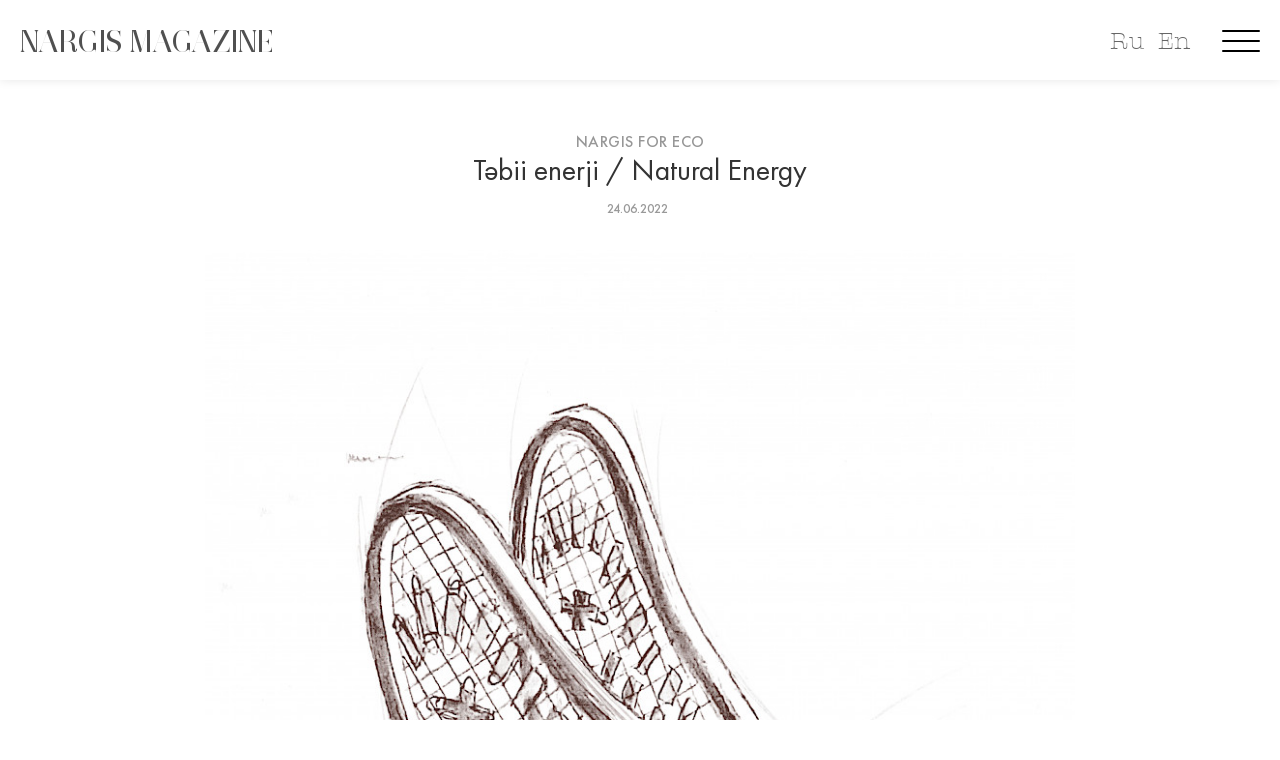

--- FILE ---
content_type: text/html; charset=utf-8
request_url: https://nargismagazine.az/az/articles/t-bii-enerji-natural-energy/
body_size: 16130
content:
<!doctype html>
<html lang="en">
<head>
    	<meta charset="utf-8">
	<meta http-equiv="X-UA-Compatible" content="IE=edge">
	<meta name="viewport" content="width=device-width, initial-scale=1, maximum-scale=1">
    <link rel="icon" type="image/png" href="/favicon.png"/>
    <meta property="article:published_time" content="2022-06-24T00:08:00+04:00">
    <meta name="apple-itunes-app" content="app-id=1530264820">
    <meta name="google-play-app" content="app-id=az.nargis.magazine">

	<link rel="stylesheet" type="text/css" href="/site/assets/pwpc/pwpc-49c625d2c5850ac3111204f3d535bf1f5532630a.css">
	<link rel="stylesheet" href="https://cdnjs.cloudflare.com/ajax/libs/smart-app-banner/2.0.0/smart-app-banner.min.css" integrity="sha512-CH7Qr3Jux45yDa71kafdSozi7wTfMY7aV5Oj7xE5cooUhAGKtnfDFl8et3Q1927X1hHmhgyOATcasx91SQF0CQ==" crossorigin="anonymous" referrerpolicy="no-referrer" />
		
	<link href="https://fonts.googleapis.com/css?family=Roboto:300,400,400i,500,500i,700,700i,900&amp;display=swap" rel="stylesheet">
	
	
	
	<script type='text/javascript' src='https://platform-api.sharethis.com/js/sharethis.js#property=5e8411a5c507d1001933a712&product=inline-share-buttons' async='async'></script>
	<link rel="stylesheet" href="https://cdn.jsdelivr.net/gh/fancyapps/fancybox@3.5.7/dist/jquery.fancybox.min.css" />
	<link rel="stylesheet" href="https://cdn.jsdelivr.net/npm/swiper@8/swiper-bundle.min.css" />
	
			<style>
			body {
			    background: ;
			}
			.title-single-post > h1 {
				color: ;
			}
			.post-content-text > *, .prev-box > h2 > a, .next-box > h2 > a {
				color:  !important;
			}
		</style>
		<script src="https://cdnjs.cloudflare.com/ajax/libs/smart-app-banner/2.0.0/smart-app-banner.min.js" integrity="sha512-aHryXVYgq/zx/SAwbMrInIsmnErBH66NYZUPDj4Virp7pGmPadTFSlp6HBIBbjLeP6l1vhnpbcHljzq3WJEyTw==" crossorigin="anonymous" referrerpolicy="no-referrer"></script>
	
	<script async src="https://www.googletagmanager.com/gtag/js?id=UA-45106303-1"></script>
	<script>
	  window.dataLayer = window.dataLayer || [];
	  function gtag(){dataLayer.push(arguments);}
	  gtag('js', new Date());
	 
	  gtag('config', 'UA-45106303-1');
	</script>

	<script type="text/javascript">
      new SmartBanner({
          //daysHidden: 15,   
          //daysReminder: 90,
          title: 'Nargis Magazine',
          author: 'Saral Group Dev',
          button: 'VIEW',
          store: {
              ios: 'On the App Store',
              android: 'In Google Play'
          },
          price: {
              ios: 'FREE',
              android: 'FREE'
          },
          icon: 'https://nargismagazine.az/appicon.jpg'
          // force: 'android'
      });
    </script>
    <style type="text/css">
    .smartbanner-show {
        top: 80px;
        position: relative;
        margin-top: 0px;
    }
    .smartbanner {
        top: -80px;
    }
    </style>
	<title>Təbii enerji / Natural Energy, Nargis magazine | Журнал Nargis</title>
	<meta name="keywords" content="" />
	<meta name="description" content="" />
	<meta name="image" content="https://nargismagazine.az/site/assets/files/7829/az_ris_q.1200x630.jpg" />
	<meta name="robots" content="" />
	<link rel="canonical" href="https://nargismagazine.az/az/articles/t-bii-enerji-natural-energy/" />
	<meta name="author" content="Nargis Magazine" />
	<meta property="og:site_name" content="Nargis magazine | Журнал Nargis" />
	<meta property="og:title" content="Təbii enerji / Natural Energy" />
	<meta property="og:url" content="https://nargismagazine.az/az/articles/t-bii-enerji-natural-energy/" />
	<meta property="og:description" content="" />
	<meta property="og:type" content="website" />
	<meta property="og:image" content="https://nargismagazine.az/site/assets/files/7829/az_ris_q.1200x630.jpg" />
	<meta name="twitter:card" content="summary" />
	<meta name="twitter:site" content="@" />
	<meta name="twitter:title" content="Təbii enerji / Natural Energy" />
	<meta name="twitter:url" content="https://nargismagazine.az/az/articles/t-bii-enerji-natural-energy/" />
	<meta name="twitter:description" content="" />
	<meta name="twitter:image" content="https://nargismagazine.az/site/assets/files/7829/az_ris_q.1200x630.jpg" />
	
	
	
</head>
<body>

	<div id="site-loader" class="load-complete">
		<div class="loader">
			<img src="[data-uri]" alt="NARGIS" height="50">
<!-- 			<div class="line-scale"><div id="preloader_letter">&nbsp;</div></div> -->
<!--  			<div class="line-scale"><div>N</div><div>A</div><div>R</div><div>G</div><div>I</div><div>S</div></div> -->
		</div>
	</div>

	<!-- Container -->
	<div id="container" data-domain="https://nargismagazine.az/az/">
		<!-- Header
		    ================================================== -->
<!--
		<header class="clearfix header-style5">

			<nav class="navbar navbar-expand-lg navbar-dark bg-dark">
				<div class="container-fluid">

					<div class="collapse navbar-collapse" id="navbarSupportedContent">
						<ul class="navbar-nav social-list">
							<li><a href="#"><i class="fa fa-feed"></i></a></li>
							<li><a href="#"><i class="fa fa-facebook"></i></a></li>
							<li><a href="#"><i class="fa fa-instagram"></i></a></li>
							<li><a href="#"><i class="fa fa-youtube"></i></a></li>
							<li><a href="#"><i class="fa fa-linkedin"></i></a></li>
							<li><a href="#"><i class="fa fa-telegram"></i></a></li>
						</ul>
						<ul class="navbar-nav m-auto hide-mobile">
							
						</ul>
						<a class="langbar" href="#">EN <i class="fa fa-angle-down"></i></a>
						<a class="userarea" href="#"><i class="fa fa-user-circle"></i></a>
						<a class="search-button" href="#"><i class="fa fa-search"></i></a>
						<form class="form-search">
							<input type="search" placeholder="Search:"/>
						</form>
					</div>
				</div>
			</nav>

			<div class="logo-place">
				<div class="container">
					<div class="inner-logo-place">
						<a class="navbar-brand" href="index.html">
							<img src="/site/templates/images/logo.png" alt="" height="50">
						</a>
					</div>

				</div>
			</div>

			<nav class="navbar navbar-expand-lg navbar-light bg-light">
				<div class="container">

					<button class="navbar-toggler" type="button" data-toggle="collapse" data-target="#navbarSupportedContent" aria-controls="navbarSupportedContent" aria-expanded="false" aria-label="Toggle navigation">
						<span class="navbar-toggler-icon"></span>
					</button>

					<div class="collapse navbar-collapse" id="navbarSupportedContent">
						<ul class="navbar-nav m-auto">
							<li><a href="#">Faces</a></li>
							<li><a href="#">Fashion</a></li>
							<li><a href="#">Culture</a></li>
							<li><a href="#">Lifestyle</a></li>
							<li><a href="#">Nargis TV</a></li>
							<li><a href="#">News</a></li>
							<li><a href="#">Special Project</a></li>
							<li><a href="#">Blogs</a></li>
							<li><a href="#">Interview by editor-in-chief</a></li>
						</ul>
					</div>
				</div>
			</nav>
		</header>
-->
		<!-- End Header -->

		<div id="ntv_overlay"></div>
		<div id="menu_overlay">
<!--
				<div class="menu_close">
					<svg class="mc_1">
						<rect fill="rgba(255,255,255,1)" rx="0" ry="0" x="0" y="0" width="52.588" height="4">
						</rect>
					</svg>
					<svg class="mc_2">
						<rect fill="rgba(255,255,255,1)" rx="0" ry="0" x="0" y="0" width="52.588" height="4">
						</rect>
					</svg>
				</div>
-->
				<div class="menu_slogan">
					<span>Explore. Dream. Discover.</span>
				</div>
				<div class="new_langbar_2 hide-on-desktop">
										<a href="/ru/articles/t-bii-enerji-natural-energy/">Ru</a>
					<a href="/en/articles/t-bii-enerji-natural-energy/">En</a>
									</div>
				<img class="menu_flower" src="/site/templates/oldassets/Image_3.png">
				<div class="m_social_links">
					<a class="msl_ln" href="https://www.linkedin.com/company/nargismagazine" target="_blank">
						<div data-type="Group" data-name="Group 114" class="Group_114_Class">
							<div data-type="Group" data-name="Group 113" class="Group_113_Class">
								<div data-type="Group" data-name="Group 112" class="Group_112_Class">
									<svg data-type="Path" data-name="Path 83" class="Path_83" viewBox="186.1 10.7 38.659 25.864">
										<path fill="rgba(255,255,255,1)" class="Path_83_Class" d="M 224.7593078613281 21.99831581115723 L 224.7593078613281 35.88299560546875 C 224.7593078613281 36.29136657714844 224.487060546875 36.56361389160156 224.0786590576172 36.56361389160156 L 216.8641052246094 36.56361389160156 C 216.4557342529297 36.56361389160156 216.1834716796875 36.29136657714844 216.1834716796875 35.88299560546875 L 216.1834716796875 22.95118713378906 C 216.1834716796875 19.5480785369873 214.9583587646484 17.23396873474121 211.9636077880859 17.23396873474121 C 209.6495056152344 17.23396873474121 208.2882537841797 18.73133659362793 207.6076507568359 20.36482620239258 C 207.3353881835938 20.90932273864746 207.3353881835938 21.58994483947754 207.3353881835938 22.40669250488281 L 207.3353881835938 35.88299560546875 C 207.3353881835938 36.29136657714844 207.0631408691406 36.56361389160156 206.65478515625 36.56361389160156 L 199.440185546875 36.56361389160156 C 199.0317993164062 36.56361389160156 198.7595672607422 36.29136657714844 198.7595672607422 35.88299560546875 C 198.7595672607422 32.47988510131836 198.8956909179688 15.87272357940674 198.7595672607422 11.92511940002441 C 198.7595672607422 11.51674652099609 199.0317993164062 11.24449825286865 199.440185546875 11.24449825286865 L 206.5186462402344 11.24449825286865 C 206.9270172119141 11.24449825286865 207.1992492675781 11.51674652099609 207.1992492675781 11.92511940002441 L 207.1992492675781 14.91985607147217 C 207.1992492675781 14.91985607147217 207.1992492675781 14.91985607147217 207.1992492675781 15.05597591400146 L 207.1992492675781 15.05597591400146 L 207.1992492675781 14.91985607147217 C 208.2882537841797 13.15023612976074 210.3301239013672 10.70000076293945 214.8222351074219 10.70000076293945 C 220.6755676269531 10.69999980926514 224.7593078613281 14.23923206329346 224.7593078613281 21.99831581115723 L 224.7593078613281 21.99831581115723 Z M 186.7806243896484 36.56361389160156 L 193.9952239990234 36.56361389160156 C 194.4036254882812 36.56361389160156 194.6758575439453 36.29136657714844 194.6758575439453 35.88299560546875 L 194.6758575439453 11.92511940002441 C 194.6758575439453 11.51674652099609 194.4036254882812 11.24449825286865 193.9952239990234 11.24449825286865 L 186.7806243896484 11.24449825286865 C 186.3722534179688 11.24449825286865 186.1000213623047 11.51674652099609 186.1000213623047 11.92511940002441 L 186.1000213623047 35.88299560546875 C 186.2361297607422 36.29136657714844 186.5083923339844 36.56361389160156 186.7806243896484 36.56361389160156 Z">
										</path>
									</svg>
								</div>
							</div>
						</div>
						<div class="Group_115_Class">
							<svg class="Ellipse_3">
								<ellipse fill="rgba(255,255,255,1)" class="Ellipse_3_Class" rx="4.492100715637207" ry="4.492100715637207" cx="4.492100715637207" cy="4.492100715637207">
								</ellipse>
							</svg>
						</div>
					</a>
					<a class="msl_yt" href="https://www.youtube.com/channel/UCw1yoQpEeTBYqGMntM9icug" target="_blank">
						<svg dclass="xPath_81" viewBox="118.7 6 43.832 30.628">
							<path fill="rgba(255,255,255,1)" class="Path_81_Class" d="M 162.5319976806641 15.52869606018066 C 162.5319976806641 10.21985244750977 158.3121490478516 6.000000476837158 153.0033111572266 6.000000476837158 L 128.2286834716797 6.000000476837158 C 122.9198455810547 6.000000476837158 118.6999816894531 10.21985244750977 118.6999816894531 15.52869606018066 L 118.6999816894531 27.09926414489746 C 118.6999816894531 32.40811157226562 122.9198455810547 36.62796020507812 128.2286834716797 36.62796020507812 L 153.0033111572266 36.62796020507812 C 158.3121490478516 36.62796020507812 162.5319976806641 32.40811157226562 162.5319976806641 27.09926414489746 L 162.5319976806641 15.52869606018066 Z M 146.8777313232422 21.92654418945312 L 137.0767669677734 27.37151336669922 C 136.6683959960938 27.64376449584961 136.2600250244141 27.23538970947266 136.2600250244141 26.82701683044434 L 136.2600250244141 15.66482543945312 C 136.2600250244141 15.12032890319824 136.6683959960938 14.84807777404785 137.0767669677734 15.12032890319824 L 147.0138397216797 20.83754920959473 C 147.4222106933594 20.97367095947266 147.2860717773438 21.65429306030273 146.8777313232422 21.92654418945312 Z">
							</path>
						</svg>
					</a>
					<a class="msl_ig" href="https://www.instagram.com/nargis_magazine/" target="_blank">
						<svg class="xPath_82" viewBox="50.9 0.9 43.015 43.015">
							<path fill="rgba(255,255,255,1)" class="Path_82_Class" d="M 83.70595550537109 8.659084320068359 C 82.34471893310547 8.659084320068359 81.11959075927734 9.748078346252441 81.11959075927734 11.24544620513916 C 81.11959075927734 12.606689453125 82.20858764648438 13.83180713653564 83.70595550537109 13.83180713653564 C 85.06719970703125 13.83180713653564 86.29232025146484 12.74281311035156 86.29232025146484 11.24544620513916 C 86.29232025146484 9.88420295715332 85.20332336425781 8.659084320068359 83.70595550537109 8.659084320068359 Z M 72.54376220703125 11.92606735229492 C 66.69042205810547 11.92606735229492 61.92607879638672 16.6904182434082 61.92607879638672 22.54376220703125 C 61.92607879638672 28.39710426330566 66.69042205810547 33.16145324707031 72.54376220703125 33.16145324707031 C 78.39710998535156 33.16145324707031 83.16146087646484 28.39710426330566 83.16146087646484 22.54376220703125 C 83.16146087646484 16.6904182434082 78.39710998535156 11.92606735229492 72.54376220703125 11.92606735229492 Z M 72.54376220703125 29.48609924316406 C 68.73228454589844 29.48609924316406 65.73755645751953 26.49136352539062 65.73755645751953 22.67988395690918 C 65.73755645751953 18.868408203125 68.73228454589844 15.87367153167725 72.54376220703125 15.87367153167725 C 76.35525512695312 15.87367153167725 79.34998321533203 18.86840629577637 79.34998321533203 22.67988395690918 C 79.34998321533203 26.49136734008789 76.21912384033203 29.48609924316406 72.54376220703125 29.48609924316406 Z M 93.91526794433594 13.83180713653564 C 93.91526794433594 6.6172194480896 88.06192016601562 0.8999997973442078 80.98346710205078 0.8999997973442078 L 63.83181762695312 0.8999997973442078 C 56.61721801757812 0.8999997973442078 50.90000152587891 6.75334358215332 50.90000152587891 13.83180713653564 L 50.90000152587891 30.98346900939941 C 50.90000152587891 38.19805526733398 56.75334930419922 43.9152717590332 63.83181762695312 43.9152717590332 L 80.98346710205078 43.9152717590332 C 88.19806671142578 43.9152717590332 93.91526794433594 38.06193161010742 93.91526794433594 30.98346900939941 L 93.91526794433594 13.83180713653564 Z M 89.83155059814453 30.84734153747559 C 89.83155059814453 35.74781799316406 85.88394165039062 39.69541931152344 80.98346710205078 39.69541931152344 L 63.83181762695312 39.69541931152344 C 58.93135070800781 39.69541931152344 54.98374176025391 35.74781799316406 54.98374176025391 30.84734153747559 L 54.98374176025391 13.83180713653564 C 54.98374176025391 8.931333541870117 58.93135070800781 4.983727931976318 63.83181762695312 4.983727931976318 L 80.98346710205078 4.983727931976318 C 85.88394165039062 4.983727931976318 89.83155059814453 8.931333541870117 89.83155059814453 13.83180713653564 L 89.83155059814453 30.84734153747559 Z">
							</path>
						</svg>
					</a>
					<a class="msl_fb" href="https://www.facebook.com/nargismagazine" target="_blank">
						<svg class="xPath_80" viewBox="0 0 20.691 44.513">
							<path fill="rgba(255,255,255,1)" class="xPath_80_Class" d="M 4.492101192474365 22.46050643920898 L 4.492101192474365 43.9681396484375 C 4.492101192474365 44.24039077758789 4.764349460601807 44.51264190673828 5.036598205566406 44.51264190673828 L 13.06793117523193 44.51264190673828 C 13.34017848968506 44.51264190673828 13.61242866516113 44.24039077758789 13.61242866516113 43.9681396484375 L 13.61242866516113 22.05213356018066 L 19.46577262878418 22.05213356018066 C 19.7380199432373 22.05213356018066 20.01026916503906 21.77988433837891 20.01026916503906 21.50763702392578 L 20.55476379394531 14.97367191314697 C 20.55476379394531 14.70142364501953 20.28251647949219 14.42917537689209 20.01026916503906 14.42917537689209 L 13.61242866516113 14.42917537689209 L 13.61242866516113 9.664823532104492 C 13.61242866516113 8.575828552246094 14.56529808044434 7.622959613800049 15.65429306030273 7.622959613800049 L 20.14639282226562 7.622959613800049 C 20.41864204406738 7.622959613800049 20.69088935852051 7.350710868835449 20.69088935852051 7.07846212387085 L 20.69088935852051 0.5444970726966858 C 20.69088935852051 0.2722485363483429 20.41864204406738 0 20.14639282226562 0 L 12.52343273162842 0 C 8.16745662689209 0 4.492101192474365 3.539231061935425 4.492101192474365 8.031332969665527 L 4.492101192474365 14.42917442321777 L 0.5444970726966858 14.42917442321777 C 0.2722485363483429 14.42917442321777 0 14.56529808044434 0 14.97366905212402 L 0 21.50763511657715 C 0 21.77988433837891 0.2722485363483429 22.05213356018066 0.5444970726966858 22.05213356018066 L 4.492101669311523 22.05213356018066 L 4.492101669311523 22.46050643920898 Z">
							</path>
						</svg>
					</a>
				</div>
				<div class="container-boxed">
					<div class="row">
						<div class="col-md-12 menu_links">
							<div><a href="/az/">Baş səhifə</a></div>
														<div><a href="/az/categories/d-b/">Lüks</a></div>
														<div><a href="/az/categories/fashion/">Dəb</a></div>
														<div><a href="/az/categories/culture/">Mədəniyyət</a></div>
														<div><a href="/az/categories/people/">Simalar</a></div>
														<div><a href="/az/categories/beauty/">Sağlamlıq və Gözəllik</a></div>
														<div><a href="/az/categories/specialproject/">Xüsusi layihə</a></div>
														<div><a href="/az/categories/nargisfor-eco-planet-calling/">Nargis for Eco</a></div>
														<div><a href="/az/categories/interviewbyeditorinchief/">Redaktorla Müsahibə</a></div>
														<div><a href="/az/categories/lifestyle/">Həyat tərzi</a></div>
														<div><a href="/az/categories/reportage/">Reportaj</a></div>
														<div><a href="/az/categories/travelblog/">Travel blog</a></div>
														<div><a href="/az/categories/karyera/">Karyera</a></div>
														<div><a href="/az/categories/n13-x-world-class/">N13 X World Class</a></div>
														<div><a href="/az/categories/uz-qabiglari/">Üz qabığları</a></div>
														<div><a href="/az/categories/shes-next-1/">She’s Next</a></div>
														<div><a href="/az/about-us/">Haqqımızda</a></div>
													</div>
					</div>
				</div>
			</div>
			
		</div>



        <div class="new_langbar_3 hide-on-mobile">
                        <a href="/ru/articles/t-bii-enerji-natural-energy/">Ru</a>
            <a href="/en/articles/t-bii-enerji-natural-energy/">En</a>
                    </div>
		<div class=" hamburger menu-button hamburger--collapse">
		  <div class=" hamburger-box">
		    <div class=" hamburger-inner"></div>
		  </div>
		</div>
		
		<div class="inner_header_spacer "></div>
		<section class="top-slider-section inner_header " style="">
			<div class="container-fluid">  <!-- style="max-width: 100vw;" -->
				<div class="top-slider-boxx">
					<div class="row" style="margin: 0;">
						<div class="col-md-12 col-sm-12 sm-order-first " style="height: 80px;">
							<div class="NARGIS_MAGAZINE_Class_inner" onclick="window.location='/az/'">
								<span>NARGIS MAGAZINE</span>
							</div>
							<a class="search-button" href="javascript:void(0);"  style="display:none;">
								<svg data-type="Ellipse" data-name="Ellipse 1" class="Ellipse_1"  preserveAspectRatio="xMinYMin">
									<ellipse fill="rgba(255,255,255,1)" stroke="rgba(112,112,112,1)" stroke-width="2px" stroke-linejoin="miter" stroke-linecap="butt" stroke-miterlimit="4" shape-rendering="auto" class="Ellipse_1_Class" rx="13.323640823364258" ry="13.323640823364258" cx="13.323640823364258" cy="13.323640823364258" >
									</ellipse>
								</svg>
								<svg data-type="Line" data-name="Line 3" class="Line_3" viewBox="0 0 11.658 10.825"  preserveAspectRatio="xMinYMin">
									<path fill="transparent" stroke="rgba(112,112,112,1)" stroke-width="2px" stroke-linejoin="miter" stroke-linecap="butt" stroke-miterlimit="4" shape-rendering="auto" class="Line_3_Class" d="M 0 0 L 11.6581859588623 10.82545757293701">
									</path>
								</svg>
							</a>
<!--
							<div class=" new_langbar">
																<a href="/ru/articles/t-bii-enerji-natural-energy/">RU</a>
								<a href="/en/articles/t-bii-enerji-natural-energy/">EN</a>
															</div>
-->
							<form class="form-search" method="GET" action="https://nargismagazine.az/az/search/">
								<input type="search" name="q"/>
							</form>
						</div>
					</div>
				</div>
			</div>
		</section>
		<!-- top-home-section 
			================================================== -->
		<section class="blog-section">
			<div class="container">
				<div class="single-post no-sidebar">
					<div class="title-single-post">
						<a class="text-link" href="/az/categories/nargisfor-eco-planet-calling/">Nargis for Eco</a>
						<h1>Təbii enerji / Natural Energy</h1>
						<ul class="post-tags" style="padding-left: 0">
							<li>24.06.2022</li>
													</ul>
					</div>
					<div class="single-post-content">
												<img src="/site/assets/files/7829/az_ris_q.900x0.jpg" alt="">
												<div class="post-content">

							<div class="post-content-text">
																
							</div>	

														<div class="share-tags-box" style="clear: both">
																		<ul class="tags" style="padding-left: 0">
										<li><a href="https://nargismagazine.az/az/search/?q=Planet+Calling" target="_blank">Planet Calling</a></li><li><a href="https://nargismagazine.az/az/search/?q=Nargis+for+Eco" target="_blank">Nargis for Eco</a></li>	
									</ul>
																		<br><br>
									<div class="sharethis-inline-share-buttons"></div>
								</div>
						</div>
						
						<div class="prev-next-box">
							<div class="prev-box">
								<a class="text-link" href="/az/articles/qirmizi-n-rdivan-the-red-ladder/"><i class="fa fa-angle-left"></i> Əvvəlki məqalə</a>
								<h2><a href="/az/articles/qirmizi-n-rdivan-the-red-ladder/">Qırmızı Nərdivan / The Red Ladder</a></h2>
							</div>
							<div class="next-box">
								<a class="text-link next-link" href="/az/articles/qus-the-bird/">Növbəti məqalə <i class="fa fa-angle-right"></i></a>
								<h2><a href="/az/articles/qus-the-bird/">Quş / The Bird</a></h2>
							</div>
						</div>
						<div class="related-box">
							<h2>Oxşar məqalələr</h2>
							<div class="row">
								
																<div class="col-lg-4 col-md-4">
									<div class="news-post standard-post text-left">
										<div class="image-holder">
											<a href="/az/articles/what-to-wear-for-new-years-eve/"><img src="/site/assets/files/14332/cover_copy.400x300.jpg" alt=""></a>
										</div>
										<a class="text-link" href="/az/categories/fashion/">Dəb</a>
										<h2><a href="/az/articles/what-to-wear-for-new-years-eve/">Yeni il gecəsi üçün nə geyinmək</a></h2>
										<ul class="post-tags" style="padding-left: 0">
											<li>30.12.2025</li>
										</ul>
									</div>
								</div>
																<div class="col-lg-4 col-md-4">
									<div class="news-post standard-post text-left">
										<div class="image-holder">
											<a href="/az/articles/the-psychology-of-holiday-beauty/"><img src="/site/assets/files/14318/1.400x300.jpeg" alt=""></a>
										</div>
										<a class="text-link" href="/az/categories/beauty/">Sağlamlıq və Gözəllik</a>
										<h2><a href="/az/articles/the-psychology-of-holiday-beauty/">Bayram gözəlliyinin psixologiyası</a></h2>
										<ul class="post-tags" style="padding-left: 0">
											<li>30.12.2025</li>
										</ul>
									</div>
								</div>
																<div class="col-lg-4 col-md-4">
									<div class="news-post standard-post text-left">
										<div class="image-holder">
											<a href="/az/articles/esitm-m-hdudiyy-tli-g-ncl-r-ucun-numun-cosqun-liyev/"><img src="/site/assets/files/14320/hava_limani_4.400x300.jpg" alt=""></a>
										</div>
										<a class="text-link" href="/az/categories/lifestyle/">Həyat tərzi</a>
										<h2><a href="/az/articles/esitm-m-hdudiyy-tli-g-ncl-r-ucun-numun-cosqun-liyev/">Eşitmə məhdudiyyətli gənclər üçün nümunə: Coşqun Əliyev</a></h2>
										<ul class="post-tags" style="padding-left: 0">
											<li>29.12.2025</li>
										</ul>
									</div>
								</div>
															</div>
						</div>
					</div>
				</div>
			</div>
		</section>
		<!-- End top-home section -->


		<!-- End top-home section -->
		<!-- video section 
			================================================== -->
		<section id="footerxxx">
			<div class="new-footer container-fluid" style="position: relative; background-image: url(/site/assets/files/1/1.1802x436.png);">
<!-- 				<img data-type="Rectangle" data-name="IMG_2206" class="IMG_2206_Class" src="/site/templates/oldassets/IMG_2206.png" srcsetxx="IMG_2206.png 1x, IMG_2206@2x.png 2x"> -->
				<svg data-type="Rectangle" data-name="Rectangle 66" class="Rectangle_66">
					<rect fill="rgba(249, 193, 129, 1)" class="Rectangle_66_Class" rx="0" ry="0" x="0" y="0">
					</rect>
				</svg>
				<div class="m_social_links msl_footer">
					<a class="msl_ln"  href="https://www.linkedin.com/company/nargismagazine" target="_blank">
						<div data-type="Group" data-name="Group 114" class="Group_114_Class">
							<div data-type="Group" data-name="Group 113" class="Group_113_Class">
								<div data-type="Group" data-name="Group 112" class="Group_112_Class">
									<svg data-type="Path" data-name="Path 83" class="Path_83" viewBox="186.1 10.7 38.659 25.864">
										<path fill="rgba(255,255,255,1)" class="Path_83_Class" d="M 224.7593078613281 21.99831581115723 L 224.7593078613281 35.88299560546875 C 224.7593078613281 36.29136657714844 224.487060546875 36.56361389160156 224.0786590576172 36.56361389160156 L 216.8641052246094 36.56361389160156 C 216.4557342529297 36.56361389160156 216.1834716796875 36.29136657714844 216.1834716796875 35.88299560546875 L 216.1834716796875 22.95118713378906 C 216.1834716796875 19.5480785369873 214.9583587646484 17.23396873474121 211.9636077880859 17.23396873474121 C 209.6495056152344 17.23396873474121 208.2882537841797 18.73133659362793 207.6076507568359 20.36482620239258 C 207.3353881835938 20.90932273864746 207.3353881835938 21.58994483947754 207.3353881835938 22.40669250488281 L 207.3353881835938 35.88299560546875 C 207.3353881835938 36.29136657714844 207.0631408691406 36.56361389160156 206.65478515625 36.56361389160156 L 199.440185546875 36.56361389160156 C 199.0317993164062 36.56361389160156 198.7595672607422 36.29136657714844 198.7595672607422 35.88299560546875 C 198.7595672607422 32.47988510131836 198.8956909179688 15.87272357940674 198.7595672607422 11.92511940002441 C 198.7595672607422 11.51674652099609 199.0317993164062 11.24449825286865 199.440185546875 11.24449825286865 L 206.5186462402344 11.24449825286865 C 206.9270172119141 11.24449825286865 207.1992492675781 11.51674652099609 207.1992492675781 11.92511940002441 L 207.1992492675781 14.91985607147217 C 207.1992492675781 14.91985607147217 207.1992492675781 14.91985607147217 207.1992492675781 15.05597591400146 L 207.1992492675781 15.05597591400146 L 207.1992492675781 14.91985607147217 C 208.2882537841797 13.15023612976074 210.3301239013672 10.70000076293945 214.8222351074219 10.70000076293945 C 220.6755676269531 10.69999980926514 224.7593078613281 14.23923206329346 224.7593078613281 21.99831581115723 L 224.7593078613281 21.99831581115723 Z M 186.7806243896484 36.56361389160156 L 193.9952239990234 36.56361389160156 C 194.4036254882812 36.56361389160156 194.6758575439453 36.29136657714844 194.6758575439453 35.88299560546875 L 194.6758575439453 11.92511940002441 C 194.6758575439453 11.51674652099609 194.4036254882812 11.24449825286865 193.9952239990234 11.24449825286865 L 186.7806243896484 11.24449825286865 C 186.3722534179688 11.24449825286865 186.1000213623047 11.51674652099609 186.1000213623047 11.92511940002441 L 186.1000213623047 35.88299560546875 C 186.2361297607422 36.29136657714844 186.5083923339844 36.56361389160156 186.7806243896484 36.56361389160156 Z">
										</path>
									</svg>
								</div>
							</div>
						</div>
						<div class="Group_115_Class">
							<svg class="Ellipse_3">
								<ellipse fill="rgba(255,255,255,1)" class="Ellipse_3_Class" rx="4.492100715637207" ry="4.492100715637207" cx="4.492100715637207" cy="4.492100715637207">
								</ellipse>
							</svg>
						</div>
					</a>
					<a class="msl_yt" href="https://www.youtube.com/channel/UCw1yoQpEeTBYqGMntM9icug" target="_blank">
						<svg dclass="xPath_81" viewBox="118.7 6 43.832 30.628">
							<path fill="rgba(255,255,255,1)" class="Path_81_Class" d="M 162.5319976806641 15.52869606018066 C 162.5319976806641 10.21985244750977 158.3121490478516 6.000000476837158 153.0033111572266 6.000000476837158 L 128.2286834716797 6.000000476837158 C 122.9198455810547 6.000000476837158 118.6999816894531 10.21985244750977 118.6999816894531 15.52869606018066 L 118.6999816894531 27.09926414489746 C 118.6999816894531 32.40811157226562 122.9198455810547 36.62796020507812 128.2286834716797 36.62796020507812 L 153.0033111572266 36.62796020507812 C 158.3121490478516 36.62796020507812 162.5319976806641 32.40811157226562 162.5319976806641 27.09926414489746 L 162.5319976806641 15.52869606018066 Z M 146.8777313232422 21.92654418945312 L 137.0767669677734 27.37151336669922 C 136.6683959960938 27.64376449584961 136.2600250244141 27.23538970947266 136.2600250244141 26.82701683044434 L 136.2600250244141 15.66482543945312 C 136.2600250244141 15.12032890319824 136.6683959960938 14.84807777404785 137.0767669677734 15.12032890319824 L 147.0138397216797 20.83754920959473 C 147.4222106933594 20.97367095947266 147.2860717773438 21.65429306030273 146.8777313232422 21.92654418945312 Z">
							</path>
						</svg>
					</a>
					<a class="msl_ig" href="https://www.instagram.com/nargis_magazine/" target="_blank">
						<svg class="xPath_82" viewBox="50.9 0.9 43.015 43.015">
							<path fill="rgba(255,255,255,1)" class="Path_82_Class" d="M 83.70595550537109 8.659084320068359 C 82.34471893310547 8.659084320068359 81.11959075927734 9.748078346252441 81.11959075927734 11.24544620513916 C 81.11959075927734 12.606689453125 82.20858764648438 13.83180713653564 83.70595550537109 13.83180713653564 C 85.06719970703125 13.83180713653564 86.29232025146484 12.74281311035156 86.29232025146484 11.24544620513916 C 86.29232025146484 9.88420295715332 85.20332336425781 8.659084320068359 83.70595550537109 8.659084320068359 Z M 72.54376220703125 11.92606735229492 C 66.69042205810547 11.92606735229492 61.92607879638672 16.6904182434082 61.92607879638672 22.54376220703125 C 61.92607879638672 28.39710426330566 66.69042205810547 33.16145324707031 72.54376220703125 33.16145324707031 C 78.39710998535156 33.16145324707031 83.16146087646484 28.39710426330566 83.16146087646484 22.54376220703125 C 83.16146087646484 16.6904182434082 78.39710998535156 11.92606735229492 72.54376220703125 11.92606735229492 Z M 72.54376220703125 29.48609924316406 C 68.73228454589844 29.48609924316406 65.73755645751953 26.49136352539062 65.73755645751953 22.67988395690918 C 65.73755645751953 18.868408203125 68.73228454589844 15.87367153167725 72.54376220703125 15.87367153167725 C 76.35525512695312 15.87367153167725 79.34998321533203 18.86840629577637 79.34998321533203 22.67988395690918 C 79.34998321533203 26.49136734008789 76.21912384033203 29.48609924316406 72.54376220703125 29.48609924316406 Z M 93.91526794433594 13.83180713653564 C 93.91526794433594 6.6172194480896 88.06192016601562 0.8999997973442078 80.98346710205078 0.8999997973442078 L 63.83181762695312 0.8999997973442078 C 56.61721801757812 0.8999997973442078 50.90000152587891 6.75334358215332 50.90000152587891 13.83180713653564 L 50.90000152587891 30.98346900939941 C 50.90000152587891 38.19805526733398 56.75334930419922 43.9152717590332 63.83181762695312 43.9152717590332 L 80.98346710205078 43.9152717590332 C 88.19806671142578 43.9152717590332 93.91526794433594 38.06193161010742 93.91526794433594 30.98346900939941 L 93.91526794433594 13.83180713653564 Z M 89.83155059814453 30.84734153747559 C 89.83155059814453 35.74781799316406 85.88394165039062 39.69541931152344 80.98346710205078 39.69541931152344 L 63.83181762695312 39.69541931152344 C 58.93135070800781 39.69541931152344 54.98374176025391 35.74781799316406 54.98374176025391 30.84734153747559 L 54.98374176025391 13.83180713653564 C 54.98374176025391 8.931333541870117 58.93135070800781 4.983727931976318 63.83181762695312 4.983727931976318 L 80.98346710205078 4.983727931976318 C 85.88394165039062 4.983727931976318 89.83155059814453 8.931333541870117 89.83155059814453 13.83180713653564 L 89.83155059814453 30.84734153747559 Z">
							</path>
						</svg>
					</a>
					<a class="msl_fb" href="https://www.facebook.com/nargismagazine" target="_blank">
						<svg class="xPath_80" viewBox="0 0 20.691 44.513">
							<path fill="rgba(255,255,255,1)" class="xPath_80_Class" d="M 4.492101192474365 22.46050643920898 L 4.492101192474365 43.9681396484375 C 4.492101192474365 44.24039077758789 4.764349460601807 44.51264190673828 5.036598205566406 44.51264190673828 L 13.06793117523193 44.51264190673828 C 13.34017848968506 44.51264190673828 13.61242866516113 44.24039077758789 13.61242866516113 43.9681396484375 L 13.61242866516113 22.05213356018066 L 19.46577262878418 22.05213356018066 C 19.7380199432373 22.05213356018066 20.01026916503906 21.77988433837891 20.01026916503906 21.50763702392578 L 20.55476379394531 14.97367191314697 C 20.55476379394531 14.70142364501953 20.28251647949219 14.42917537689209 20.01026916503906 14.42917537689209 L 13.61242866516113 14.42917537689209 L 13.61242866516113 9.664823532104492 C 13.61242866516113 8.575828552246094 14.56529808044434 7.622959613800049 15.65429306030273 7.622959613800049 L 20.14639282226562 7.622959613800049 C 20.41864204406738 7.622959613800049 20.69088935852051 7.350710868835449 20.69088935852051 7.07846212387085 L 20.69088935852051 0.5444970726966858 C 20.69088935852051 0.2722485363483429 20.41864204406738 0 20.14639282226562 0 L 12.52343273162842 0 C 8.16745662689209 0 4.492101192474365 3.539231061935425 4.492101192474365 8.031332969665527 L 4.492101192474365 14.42917442321777 L 0.5444970726966858 14.42917442321777 C 0.2722485363483429 14.42917442321777 0 14.56529808044434 0 14.97366905212402 L 0 21.50763511657715 C 0 21.77988433837891 0.2722485363483429 22.05213356018066 0.5444970726966858 22.05213356018066 L 4.492101669311523 22.05213356018066 L 4.492101669311523 22.46050643920898 Z">
							</path>
						</svg>
					</a>
				</div>
				<div data-type="Text" data-name="Explore. Dream. Discover" class="Explore__Dream__Discover_cn_Class">
					<span>Explore. Dream. Discover.</span>
				</div>
				<div class="copyright">
					All rights reserved. © 2020 Nargis Magazine. Site by <a  href="https://www.saralgroup.az"><font color="black">Saral Group</font></a></p>
				</div>
				<div class="fl_wrapper">
				
										<a href="/az/contact/" class="footer_link">Komandamız</a>
										<a href="/az/careers/" class="footer_link">Qaydalar</a>
										<a href="/az/satis-m-nt-q-l-ri/" class="footer_link">Satış Məntəqələri</a>
									</div>
			</div>
		</section>
		<!-- End instagram section -->



	</div>
	<!-- End Container -->
	<script src="https://cdn.jsdelivr.net/npm/swiper@8/swiper-bundle.min.js"></script>
	
	<script src="/site/assets/pwpc/pwpc-3160ac628f2f820dba4116417c4d8ca71aa1ee71.js"></script><!--PWPC0.0002--><script src="https://cdn.jsdelivr.net/gh/fancyapps/fancybox@3.5.7/dist/jquery.fancybox.min.js"></script>
	
	
<script defer src="https://static.cloudflareinsights.com/beacon.min.js/vcd15cbe7772f49c399c6a5babf22c1241717689176015" integrity="sha512-ZpsOmlRQV6y907TI0dKBHq9Md29nnaEIPlkf84rnaERnq6zvWvPUqr2ft8M1aS28oN72PdrCzSjY4U6VaAw1EQ==" data-cf-beacon='{"version":"2024.11.0","token":"8bf8d079708c4e58b9b232f6e8d41110","r":1,"server_timing":{"name":{"cfCacheStatus":true,"cfEdge":true,"cfExtPri":true,"cfL4":true,"cfOrigin":true,"cfSpeedBrain":true},"location_startswith":null}}' crossorigin="anonymous"></script>
</body>
</html>